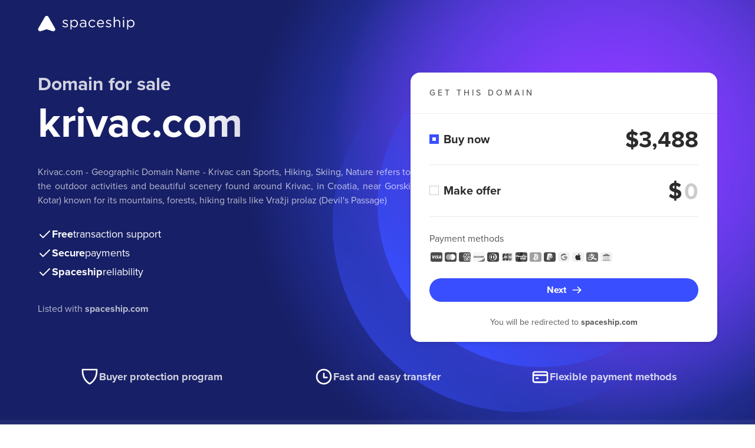

--- FILE ---
content_type: image/svg+xml
request_url: https://forsale.spaceship-cdn.com/static/version/0.29.1/assets/fonts/dinersclub-grayscale.svg
body_size: -11
content:
<svg xmlns="http://www.w3.org/2000/svg" style="filter: grayscale(100%);" viewBox="0 0 24 24"><path d="M22 13V7c0-1.654-1.346-3-3-3H5C3.346 4 2 5.346 2 7v10c0 1.654 1.346 3 3 3h14c1.654 0 3-1.346 3-3v-4Z" style="fill:#1e4b92;fill-rule:evenodd"/><circle cx="11.174" cy="12.116" r="5.385" style="fill:#1e4b92"/><path d="M11.174 17.566c-3.072 0-5.616-2.477-5.616-5.516 0-3.304 2.544-5.616 5.616-5.616h1.453c3.04 0 5.814 2.28 5.814 5.616 0 3.039-2.774 5.516-5.814 5.516h-1.453Zm.033-10.67c-2.808 0-5.087 2.28-5.087 5.088s2.28 5.087 5.087 5.087 5.087-2.28 5.087-5.087a5.09 5.09 0 0 0-5.087-5.088Zm-1.156 8.127V8.977a3.23 3.23 0 0 0-2.081 3.007 3.24 3.24 0 0 0 2.08 3.039Zm4.36-3.006a3.196 3.196 0 0 0-2.08-3.006v6.045c1.221-.496 2.08-1.685 2.08-3.04Z" style="fill:#fff"/></svg>

--- FILE ---
content_type: image/svg+xml
request_url: https://forsale.spaceship-cdn.com/static/version/0.29.1/assets/fonts/regular-cross.svg
body_size: -238
content:
<?xml version="1.0" encoding="utf-8"?><svg xmlns="http://www.w3.org/2000/svg" viewBox="0 0 24 24"><path fill="#2b2b2d" d="M18.707 17.293a.999.999 0 1 1-1.414 1.414L12 13.414l-5.293 5.293a.997.997 0 0 1-1.414 0 .999.999 0 0 1 0-1.414L10.586 12 5.293 6.707a.999.999 0 1 1 1.414-1.414L12 10.586l5.293-5.293a.999.999 0 1 1 1.414 1.414L13.414 12l5.293 5.293Z" /></svg>

--- FILE ---
content_type: image/svg+xml
request_url: https://forsale.spaceship-cdn.com/static/version/0.29.1/assets/fonts/spaceship-logo-small.svg
body_size: -10
content:
<?xml version="1.0" encoding="utf-8"?><svg xmlns="http://www.w3.org/2000/svg" viewBox="0 0 24 24"><path fill-rule="evenodd" clip-rule="evenodd" d="M22.9938 18.1696L22.8661 17.9517L14.3115 3.24885C13.8517 2.4553 12.9897 1.91992 11.9999 1.91992C11.0101 1.91992 10.1481 2.4553 9.6883 3.24885L1.13158 17.9517L1.006 18.1696C0.77399 18.5632 0.639893 19.0203 0.639893 19.5091C0.639893 19.6403 0.68672 19.998 0.68672 19.998C0.916602 21.2232 2.00003 22.1501 3.30056 22.1501C3.58153 22.1501 3.84973 22.1056 4.10302 22.0273L11.5827 19.5747C11.7125 19.5324 11.8552 19.5091 11.9999 19.5091C12.1446 19.5091 12.2872 19.5324 12.4171 19.5747L19.8968 22.0273C20.1501 22.1056 20.4183 22.1501 20.6992 22.1501C21.9998 22.1501 23.0832 21.2232 23.3131 19.998C23.3131 19.998 23.3599 19.6403 23.3599 19.5091C23.3599 19.0203 23.2258 18.5632 22.9938 18.1696Z" fill="white"/></svg>

--- FILE ---
content_type: image/svg+xml
request_url: https://forsale.spaceship-cdn.com/static/version/0.29.1/assets/fonts/spaceship-logo.svg
body_size: 2313
content:
<?xml version="1.0" encoding="utf-8"?><svg xmlns="http://www.w3.org/2000/svg" viewBox="0 0 165 28"><path fill-rule="evenodd" clip-rule="evenodd" d="M26.3225 27.0935C25.9337 27.0935 25.5478 27.0274 25.181 26.8982L15.6868 23.7638C15.3388 23.6488 14.9631 23.6488 14.6151 23.7638L5.12095 26.8982C4.75431 27.0274 4.36824 27.0935 3.97937 27.0935C1.3477 27.0935 -0.297054 24.2447 1.01878 21.9657L12.1903 2.61589C13.5061 0.336857 16.7956 0.336857 18.1115 2.61589L29.2831 21.9657C30.599 24.2447 28.9542 27.0935 26.3225 27.0935ZM41.7757 18.2261C41.7757 18.54 41.9447 18.7816 42.1139 18.9023V18.903C43.4666 19.869 45.2782 20.473 46.9206 20.473C49.4085 20.473 51.3651 19.0962 51.3651 16.729V16.6808C51.3651 14.4344 49.2878 13.6856 47.3555 13.1058L47.3069 13.0911C45.6591 12.5896 44.143 12.1282 44.143 10.9561V10.9078C44.143 9.86921 45.085 9.09625 46.5585 9.09625C47.6213 9.09625 48.7565 9.45843 49.8193 10.0624C49.916 10.1107 50.0609 10.1589 50.2299 10.1589C50.6888 10.1589 51.0511 9.79674 51.0511 9.36192C51.0511 8.99956 50.8337 8.73389 50.5923 8.58895C49.3845 7.93672 47.9352 7.5261 46.6067 7.5261C44.1429 7.5261 42.3555 8.95114 42.3555 11.1009V11.1491C42.3555 13.4438 44.5294 14.1201 46.4858 14.6757C48.1283 15.1345 49.6017 15.6176 49.6017 16.8737V16.9219C49.6017 18.1295 48.5148 18.9025 47.0172 18.9025C45.6644 18.9025 44.3359 18.4435 43.0558 17.574C42.9351 17.4773 42.7659 17.429 42.597 17.429C42.1381 17.429 41.7757 17.7912 41.7757 18.2261ZM55.4707 8.56424C55.4707 8.0329 55.8813 7.62228 56.3886 7.62228C56.9199 7.62228 57.3305 8.0329 57.3305 8.56424V10.2551C58.3449 8.75744 59.8184 7.47734 62.1131 7.47734C65.1083 7.47734 68.0792 9.84449 68.0792 13.9508V13.999C68.0792 18.0811 65.1323 20.4965 62.1131 20.4965C59.7942 20.4965 58.2967 19.2405 57.3305 17.8395V23.2743C57.3305 23.8056 56.9441 24.2162 56.4126 24.2162C55.8811 24.2162 55.4707 23.8056 55.4707 23.2743V8.56424ZM66.171 14.0231V13.9748C66.171 11.0279 64.1421 9.144 61.7749 9.144C59.4561 9.144 57.2581 11.1005 57.2581 13.9508V13.999C57.2581 16.8975 59.4561 18.8299 61.7749 18.8299C64.1905 18.8299 66.171 17.0425 66.171 14.0231ZM71.2187 16.5594V16.6077C71.2187 19.168 73.5618 20.4964 75.8805 20.4964C78.0787 20.4964 79.5277 19.4819 80.3974 18.3466V19.4819C80.3974 19.965 80.7596 20.3514 81.2911 20.3514C81.7984 20.3514 82.1848 19.965 82.1848 19.4335V12.5979C82.1848 11.0035 81.7501 9.79592 80.9047 8.95048C79.9868 8.03274 78.6344 7.57371 76.871 7.57371C75.2767 7.57371 74.0206 7.8878 72.7888 8.41914C72.5472 8.51582 72.2815 8.80571 72.2815 9.19211C72.2815 9.62693 72.6679 9.98928 73.1027 9.98928C73.1992 9.98928 73.3201 9.96507 73.4409 9.91681C74.3586 9.5062 75.4215 9.21632 76.6775 9.21632C79.0204 9.21632 80.3972 10.3757 80.3972 12.6221V13.0569C79.2861 12.743 78.151 12.5256 76.5568 12.5256C73.3926 12.5256 71.2187 13.9266 71.2187 16.5594ZM80.4214 14.4337V15.6415H80.4213C80.4213 17.6221 78.5374 19.0231 76.2427 19.0231C74.5518 19.0231 73.1026 18.1052 73.1026 16.5352V16.4869C73.1026 14.9168 74.407 13.9024 76.75 13.9024C78.2719 13.9024 79.5035 14.168 80.4214 14.4337ZM86.0249 14.0473V13.999C86.0249 10.4725 88.7785 7.47734 92.4259 7.47734C94.503 7.47734 95.904 8.27435 97.0151 9.28894C97.16 9.40967 97.305 9.65129 97.305 9.94101C97.305 10.4483 96.8944 10.8347 96.4113 10.8347C96.1698 10.8347 95.9524 10.738 95.8075 10.6173C94.9138 9.79607 93.8994 9.11962 92.4017 9.11962C89.8655 9.11962 87.9332 11.2694 87.9332 13.9506V13.9989C87.9332 16.7042 89.9138 18.8539 92.5226 18.8539C93.9476 18.8539 95.0828 18.2018 96.0008 17.3322C96.1216 17.2115 96.2907 17.0907 96.5322 17.0907C96.9912 17.0907 97.3776 17.5013 97.3776 17.9362C97.3776 18.1536 97.2811 18.371 97.1362 18.5159C95.9526 19.6995 94.5275 20.5207 92.4261 20.5207C88.7787 20.5207 86.0249 17.5496 86.0249 14.0473ZM100.469 14.0231C100.469 17.8879 103.271 20.5207 106.701 20.5207L106.701 20.5209C108.827 20.5209 110.228 19.7721 111.411 18.6368C111.604 18.4677 111.701 18.2503 111.701 18.0328C111.701 17.5982 111.339 17.2358 110.88 17.2358C110.662 17.2358 110.493 17.3325 110.348 17.4532C109.43 18.2987 108.295 18.9025 106.749 18.9025C104.527 18.9025 102.619 17.3808 102.353 14.6755H111.387C111.846 14.6755 112.256 14.3131 112.256 13.8058C112.256 10.4967 110.155 7.47734 106.459 7.47734C103.005 7.47734 100.469 10.3758 100.469 13.9748V14.0231ZM106.411 9.04732C108.899 9.04732 110.203 11.0281 110.396 13.2985H102.353C102.595 10.8589 104.237 9.04732 106.411 9.04732ZM115.517 18.9023C115.348 18.7816 115.179 18.54 115.179 18.2261C115.179 17.7912 115.541 17.429 116 17.429C116.169 17.429 116.338 17.4773 116.459 17.574C117.739 18.4435 119.067 18.9025 120.42 18.9025C121.918 18.9025 123.004 18.1295 123.004 16.9219V16.8737C123.004 15.6176 121.531 15.1345 119.889 14.6757C117.932 14.1201 115.758 13.4438 115.758 11.1491V11.1009C115.758 8.95114 117.546 7.5261 120.009 7.5261C121.338 7.5261 122.787 7.93672 123.995 8.58895C124.236 8.73389 124.454 8.99956 124.454 9.36192C124.454 9.79674 124.091 10.1589 123.632 10.1589C123.463 10.1589 123.318 10.1107 123.222 10.0624C122.159 9.45843 121.024 9.09625 119.961 9.09625C118.487 9.09625 117.545 9.86921 117.545 10.9078V10.9561C117.545 12.1282 119.062 12.5896 120.71 13.0911L120.758 13.1058C122.69 13.6856 124.768 14.4344 124.768 16.6808V16.729C124.768 19.0962 122.811 20.473 120.323 20.473C118.681 20.473 116.869 19.869 115.516 18.903L115.517 18.9023ZM129.792 2.47738C129.284 2.47738 128.874 2.91204 128.874 3.41933V19.4096C128.874 19.941 129.284 20.3516 129.816 20.3516C130.347 20.3516 130.734 19.941 130.734 19.4096V13.0811C130.734 10.738 132.328 9.16806 134.477 9.16806C136.676 9.16806 137.932 10.6173 137.932 12.9362V19.4096C137.932 19.941 138.342 20.3516 138.874 20.3516C139.381 20.3516 139.792 19.941 139.792 19.4096V12.4773C139.792 9.50637 138.028 7.47735 135.009 7.47735C132.859 7.47735 131.555 8.56425 130.734 9.91698V3.41933C130.734 2.9122 130.323 2.47738 129.792 2.47738ZM144.405 3.82995C144.405 3.22613 144.888 2.83957 145.491 2.83957C146.119 2.83957 146.603 3.22597 146.603 3.82995V4.14387C146.603 4.72364 146.119 5.13425 145.491 5.13425C144.887 5.13425 144.405 4.72364 144.405 4.14387V3.82995ZM144.574 8.56425C144.574 8.05696 144.984 7.6223 145.491 7.6223C146.023 7.6223 146.433 8.03291 146.433 8.56425V19.4096C146.433 19.941 146.047 20.3516 145.516 20.3516C144.984 20.3516 144.574 19.941 144.574 19.4096V8.56425ZM152.327 7.62228C151.819 7.62228 151.409 8.0329 151.409 8.56424L151.409 23.2743C151.409 23.8056 151.819 24.2162 152.351 24.2162C152.882 24.2162 153.269 23.8056 153.269 23.2743V17.8395C154.235 19.2405 155.732 20.4965 158.051 20.4965C161.07 20.4965 164.017 18.0811 164.017 13.999V13.9508C164.017 9.84449 161.046 7.47734 158.051 7.47734C155.757 7.47734 154.283 8.75744 153.269 10.2551V8.56424C153.269 8.0329 152.858 7.62228 152.327 7.62228ZM162.109 13.9748V14.0231C162.109 17.0425 160.129 18.8299 157.713 18.8299C155.394 18.8299 153.196 16.8975 153.196 13.999V13.9508C153.196 11.1005 155.394 9.144 157.713 9.144C160.08 9.144 162.109 11.0279 162.109 13.9748Z" fill="white"/></svg>

--- FILE ---
content_type: image/svg+xml
request_url: https://forsale.spaceship-cdn.com/static/version/0.29.1/assets/fonts/jsb-grayscale.svg
body_size: 324
content:
<svg xmlns="http://www.w3.org/2000/svg" style="filter: grayscale(100%);" viewBox="0 0 24 24"><defs><linearGradient id="a" x1="-27.9" x2="-23.5" y1="60.4" y2="60.4" gradientTransform="matrix(1.1 0 0 -1.1 46.4 80.8)" gradientUnits="userSpaceOnUse"><stop offset="0" stop-color="#007f49"/><stop offset=".3" stop-color="#1f9248"/><stop offset=".8" stop-color="#4fae46"/><stop offset="1" stop-color="#62ba46"/></linearGradient><linearGradient id="b" x1="-27.9" x2="-23.5" y1="61.1" y2="61.1" gradientTransform="matrix(1.1 0 0 -1.1 46.4 80.8)" gradientUnits="userSpaceOnUse"><stop offset="0" stop-color="#007f49"/><stop offset=".3" stop-color="#1f9248"/><stop offset=".8" stop-color="#4fae46"/><stop offset="1" stop-color="#62ba46"/></linearGradient><linearGradient id="c" x1="-27.9" x2="-23.5" y1="61.9" y2="61.9" gradientTransform="matrix(1.1 0 0 -1.1 46.4 80.8)" gradientUnits="userSpaceOnUse"><stop offset="0" stop-color="#007f49"/><stop offset=".3" stop-color="#1f9248"/><stop offset=".8" stop-color="#4fae46"/><stop offset="1" stop-color="#62ba46"/></linearGradient><linearGradient id="d" x1="-37.6" x2="-33.2" y1="61.1" y2="61.1" gradientTransform="matrix(1.1 0 0 -1.1 46.4 80.8)" gradientUnits="userSpaceOnUse"><stop offset="0" stop-color="#337"/><stop offset="0" stop-color="#2e387c"/><stop offset=".7" stop-color="#0d65ac"/><stop offset="1" stop-color="#0077bf"/></linearGradient><linearGradient id="e" x1="-32.8" x2="-28.5" y1="61.1" y2="61.1" gradientTransform="matrix(1.1 0 0 -1.1 46.4 80.8)" gradientUnits="userSpaceOnUse"><stop offset="0" stop-color="#743237"/><stop offset=".4" stop-color="#a9263d"/><stop offset=".8" stop-color="#d91b43"/><stop offset="1" stop-color="#ec1846"/></linearGradient></defs><path d="M22 13V7c0-1.7-1.3-3-3-3H5C3.3 4 2 5.3 2 7v10c0 1.7 1.3 3 3 3h14c1.7 0 3-1.3 3-3v-4Z" style="fill-rule:evenodd;fill:#f1f1f1"/><path d="M20.9 16.1c0 1.5-1.2 2.8-2.8 2.8h-15v-11c0-1.5 1.2-2.8 2.8-2.8H21v11Z" style="fill:#f1f1f1"/><path d="M16 13.3h1.2c.2 0 .4-.2.4-.5s-.2-.5-.4-.5H16v1Z" style="fill:url(#a)"/><path d="M17 6.1c-1.1 0-2 .9-2 2v2.1h3c.6 0 1.1.4 1.1.9s-.3.8-.9.9c.6 0 1.1.4 1.1 1s-.5 1-1.3 1h-3.1v4h2.9c1.1 0 2-.9 2-2V6.1h-2.9Z" style="fill:url(#b)"/><path d="M17.6 11.2c0-.3-.2-.4-.4-.5h-1.1v1h1.1c.2 0 .4-.2.4-.5Z" style="fill:url(#c)"/><path d="M6.1 6.1c-1.1 0-2 .9-2 2V13c.6.3 1.1.4 1.7.4s1.1-.4 1.1-1v-2.3h1.7v2.3c0 .9-.6 1.6-2.4 1.6s-2-.2-2-.2V18h2.9c1.1 0 2-.9 2-2V6.1H6.2Z" style="fill:url(#d)"/><path d="M11.5 6.1c-1.1 0-2 .9-2 2v2.6c.5-.4 1.4-.7 2.8-.6.8 0 1.6.2 1.6.2v.8c-.4-.2-.9-.4-1.5-.4-1.1 0-1.7.4-1.7 1.4s.6 1.4 1.7 1.4c.6 0 1.1-.2 1.5-.4v.8s-.8.2-1.6.2c-1.4 0-2.3-.2-2.8-.6v4.6h2.9c1.1 0 2-.9 2-2v-10h-2.9Z" style="fill:url(#e)"/></svg>

--- FILE ---
content_type: image/svg+xml
request_url: https://forsale.spaceship-cdn.com/static/version/0.29.1/assets/fonts/search.svg
body_size: -137
content:
<?xml version="1.0" encoding="utf-8"?><svg xmlns="http://www.w3.org/2000/svg" viewBox="0 0 24 24"><path fill="#6f6e6f" fill-rule="evenodd" d="m17.168 15.754 4.539 4.539a.999.999 0 1 1-1.414 1.414l-4.539-4.539A8.446 8.446 0 0 1 10.5 19C5.813 19 2 15.187 2 10.5 2 5.813 5.813 2 10.5 2c4.687 0 8.5 3.813 8.5 8.5a8.443 8.443 0 0 1-1.832 5.254ZM10.5 4A6.508 6.508 0 0 0 4 10.5c0 3.584 2.916 6.5 6.5 6.5a6.481 6.481 0 0 0 4.591-1.904l.002-.003.003-.002A6.484 6.484 0 0 0 17 10.5C17 6.916 14.084 4 10.5 4Z" clip-rule="evenodd" /></svg>

--- FILE ---
content_type: image/svg+xml
request_url: https://forsale.spaceship-cdn.com/static/version/0.29.1/assets/fonts/discover-grayscale.svg
body_size: 261
content:
<svg xmlns="http://www.w3.org/2000/svg" viewBox="0 0 24 24" style="filter: grayscale(100%);"><g fill="none" fill-rule="evenodd"><path fill="#F6F6F6" d="M22 13V7a3 3 0 0 0-3-3H5a3 3 0 0 0-3 3v10a3 3 0 0 0 3 3h14a3 3 0 0 0 3-3v-4Z"/><path fill="#231F20" d="m14.23 10.45.73 1.85.74-1.85h.59l-1.2 2.82h-.28l-1.17-2.82h.59Zm-6.72-.04c.3 0 .58.1.8.3l-.27.37c-.14-.16-.27-.22-.44-.22-.23 0-.4.13-.4.3 0 .15.1.23.42.35.61.22.8.42.8.86 0 .53-.4.9-.96.9-.4 0-.7-.16-.95-.52l.35-.34c.12.24.33.37.58.37.24 0 .42-.17.42-.39a.33.33 0 0 0-.16-.28 2.23 2.23 0 0 0-.37-.16c-.5-.18-.68-.38-.68-.75 0-.45.37-.8.86-.8Zm2.54-.02c.23 0 .42.05.66.17v.63a.9.9 0 0 0-1.58.64c0 .55.39.95.93.95.24 0 .43-.1.65-.3v.63c-.25.11-.44.16-.68.16-.81 0-1.45-.63-1.45-1.44 0-.8.65-1.44 1.47-1.44Zm-6 .06c.87 0 1.48.57 1.48 1.38a1.38 1.38 0 0 1-1.49 1.37h-.78v-2.75Zm2.26 0v2.75h-.54v-2.75h.54Zm11.74 0v.47h-.99v.61h.95V12h-.95v.74h.99v.46h-1.52v-2.75h1.52Zm1.15 0c.62 0 .97.3.97.81 0 .43-.22.7-.62.78l.86 1.16h-.66l-.74-1.1h-.07v1.1h-.53v-2.75Zm-15.26.47H3.8v1.82h.14c.35 0 .57-.07.74-.22.18-.17.3-.43.3-.7a.92.92 0 0 0-.3-.68c-.18-.16-.4-.22-.74-.22Zm15.17-.03h-.17v.83h.16c.34 0 .52-.15.52-.43 0-.26-.18-.4-.51-.4Z"/><path fill="#F16122" d="M9.11 19.92h9.9a3 3 0 0 0 3-3v-4s-2.6 4.86-12.9 7m3.23-6.62a1.46 1.46 0 1 1 0-2.93 1.46 1.46 0 0 1 0 2.93Z"/></g></svg>

--- FILE ---
content_type: image/svg+xml
request_url: https://forsale.spaceship-cdn.com/static/version/0.29.1/assets/fonts/clock.svg
body_size: -225
content:
<?xml version="1.0" encoding="utf-8"?><svg xmlns="http://www.w3.org/2000/svg" viewBox="0 0 24 24"><path fill="white" fill-rule="evenodd" d="M2 12C2 6.486 6.486 2 12 2s10 4.486 10 10-4.486 10-10 10S2 17.514 2 12Zm10 8c-4.411 0-8-3.589-8-8s3.589-8 8-8 8 3.589 8 8-3.589 8-8 8Zm5-7a1 1 0 0 1-1 1h-4a1 1 0 0 1-1-1V8a1 1 0 1 1 2 0v4h3a1 1 0 0 1 1 1Z" clip-rule="evenodd"/></svg>

--- FILE ---
content_type: image/svg+xml
request_url: https://forsale.spaceship-cdn.com/static/version/0.29.1/assets/fonts/alert-info-filled.svg
body_size: -274
content:
<?xml version="1.0" encoding="utf-8"?><svg xmlns="http://www.w3.org/2000/svg" viewBox="0 0 24 24"><path fill="#ff5239" d="M12 2a10 10 0 1 0 0 20 10 10 0 0 0 0-20Zm0 5a1 1 0 1 1 0 2 1 1 0 0 1 0-2Zm1 9a1 1 0 0 1-2 0v-4a1 1 0 0 1 2 0v4Z"/></svg>

--- FILE ---
content_type: image/svg+xml
request_url: https://forsale.spaceship-cdn.com/static/version/0.29.1/assets/fonts/arrow-right.svg
body_size: -244
content:
<?xml version="1.0" encoding="utf-8"?><svg xmlns="http://www.w3.org/2000/svg" viewBox="0 0 24 24"><path fill="white" d="m20.706 12.707-5.999 6A.996.996 0 0 1 14 19a1 1 0 0 1-.707-1.707L17.586 13H4a1 1 0 1 1 0-2h13.586l-4.293-4.293a1 1 0 1 1 1.414-1.414l5.999 6a1.008 1.008 0 0 1 0 1.415Z" /></svg>

--- FILE ---
content_type: image/svg+xml
request_url: https://forsale.spaceship-cdn.com/static/version/0.29.1/assets/fonts/unionpay-grayscale.svg
body_size: 2429
content:
<svg xmlns="http://www.w3.org/2000/svg" style="filter: grayscale(100%);" viewBox="0 0 24 24"><path d="M5.306 20H5a3 3 0 0 1-3-3V7a3 3 0 0 1 3-3h4.026l-3.72 16Z" style="fill:#ed171f;fill-rule:evenodd"/><path d="M15.325 4H19a3 3 0 0 1 3 3v10a3 3 0 0 1-3 3h-7.395l3.72-16Z" style="fill:#006a65;fill-rule:evenodd"/><path d="M9.026 4h6.3l-3.721 16h-6.3l3.72-16z" style="fill:#082f67;fill-rule:evenodd"/><path d="M16.595 15.573h-.187l.696-2.301h.231l.073-.237.007.263c-.007.163.12.308.457.284h.39l.133-.444h-.146c-.083 0-.122-.021-.118-.066l-.008-.27h-.72v.002c-.23.005-.93.023-1.072.06a1.26 1.26 0 0 0-.35.174l.07-.239h-.675l-.141.473-.706 2.337h-.136l-.135.44h1.345l-.045.148h.662l.044-.148h.187l.144-.476Zm-.841.007h-.538l.155-.517h.538l-.155.517Zm.3-1s-.168.021-.278.047c-.11.032-.314.137-.314.137l.184-.612h.539l-.131.428Zm-.01-.84c-.109.03-.309.12-.309.12l.179-.588h.537l-.13.428s-.166.011-.276.04Z" style="fill:#fff"/><path d="M17.05 14.151h.775l-.112.36h-.785l-.118.396h.687l-.52.732a.214.214 0 0 1-.106.089.304.304 0 0 1-.14.04h-.19l-.132.432h.5a.609.609 0 0 0 .526-.272l.357-.49.077.497a.237.237 0 0 0 .127.17c.05.023.102.066.176.072.077.004.133.008.17.008h.246l.147-.485h-.097c-.055 0-.15-.008-.167-.027-.015-.021-.017-.053-.025-.102l-.077-.498h-.318l.138-.166h.786l.12-.396h-.726l.113-.36h.724l.135-.445h-2.158l-.133.445Zm-6.549 1.529.18-.602h.744l.136-.449h-.745l.114-.369h.727l.135-.434h-1.82l-.132.434h.414l-.11.37h-.416l-.137.456h.413l-.24.797c-.032.104.014.144.045.194.031.048.062.08.133.097a.812.812 0 0 0 .19.026h.84l.15-.496-.373.052c-.072 0-.27-.01-.248-.076Zm.084-2.882-.187.34a.395.395 0 0 1-.11.142c-.029.018-.085.025-.168.025h-.099l-.132.437h.327a.74.74 0 0 0 .336-.087c.061-.033.078-.014.125-.06l.11-.095h1.02l.136-.454h-.746l.13-.248h-.742Zm1.506 2.889c-.017-.024-.004-.067.022-.158l.28-.924h.99c.145-.001.249-.004.317-.01a.65.65 0 0 0 .238-.08.44.44 0 0 0 .175-.16 1.33 1.33 0 0 0 .17-.387l.35-1.167-1.028.005s-.317.047-.457.1c-.14.057-.34.217-.34.217l.092-.32h-.636l-.89 2.953a1.719 1.719 0 0 0-.058.247c-.002.054.068.106.114.147.052.04.13.035.206.04.08.007.193.01.348.01h.49l.149-.506-.437.04a.114.114 0 0 1-.095-.047Zm.69-2.4h1.05l-.075.248s-.496-.005-.575.01c-.348.061-.552.247-.552.247l.152-.506Zm-.21.695h1.043l-.067.207c-.01.005-.031-.01-.138.004h-.901l.063-.21Z" style="fill:#fff"/><path d="M13.572 14.884a.13.13 0 0 1-.042.065.217.217 0 0 1-.106.018h-.15l.009-.252h-.617l-.024 1.235c-.002.089.006.141.07.182.067.053.268.059.539.059h.387l.139-.463-.337.02-.111.004a.113.113 0 0 1-.047-.027c-.014-.015-.039-.005-.034-.096l.003-.317.352-.014a.46.46 0 0 0 .342-.12c.066-.057.088-.124.114-.21l.058-.281h-.485l-.06.197Zm-7.449-6.38c-.587.007-.759 0-.815-.012-.022.1-.418 1.928-.42 1.929-.085.37-.146.634-.357.803a.642.642 0 0 1-.42.147c-.26 0-.413-.13-.44-.375l-.004-.083.08-.499s.416-1.665.49-1.885l.007-.025c-.81.008-.954 0-.963-.012a3.86 3.86 0 0 0-.026.12l-.425 1.876-.037.16-.07.52c0 .154.031.281.091.388.194.338.746.389 1.058.389.402 0 .778-.086 1.033-.241.442-.262.559-.672.662-1.034l.048-.186s.428-1.73.502-1.955a.092.092 0 0 1 .006-.025ZM7.581 9.9c-.103 0-.292.024-.461.107-.063.032-.12.069-.181.104l.054-.2-.03-.033c-.36.074-.44.083-.772.13l-.027.018c-.04.32-.073.56-.216 1.188-.054.231-.111.465-.168.697l.016.028a8.99 8.99 0 0 1 .739-.013l.024-.025c.037-.193.042-.238.126-.627.038-.186.12-.592.16-.736.074-.034.146-.068.216-.068.165 0 .146.145.14.203a7.443 7.443 0 0 1-.13.684l-.041.174c-.028.13-.06.256-.09.383l.013.025a8.67 8.67 0 0 1 .724-.013l.034-.025c.051-.301.066-.381.158-.82l.047-.2c.09-.393.135-.594.066-.756-.072-.182-.244-.226-.4-.226Zm1.627.412c-.178.033-.292.055-.405.072l-.392.057-.015.013-.013.01c-.016.128-.03.239-.052.37a8.435 8.435 0 0 1-.104.507c-.038.169-.06.228-.081.286-.021.06-.046.118-.09.284l.01.014.01.014c.16-.007.266-.013.374-.014.11-.003.22 0 .393.001l.016-.012.015-.013c.026-.15.03-.19.045-.264.016-.077.04-.185.106-.474.03-.137.063-.272.095-.41l.1-.41-.005-.016-.007-.015Zm.982 1.658c.329 0 .665-.091.916-.359.196-.217.285-.54.316-.673.1-.442.023-.648-.076-.774-.15-.19-.413-.253-.687-.253-.165 0-.557.017-.864.3-.22.204-.322.48-.384.745-.061.27-.133.758.315.939.138.058.336.074.465.074Zm-.024-.993c.075-.335.165-.615.392-.615.179 0 .19.209.113.544-.016.074-.08.351-.17.47-.06.085-.133.138-.214.138-.023 0-.165 0-.167-.21-.002-.105.02-.212.046-.327Zm6.429.018c-.062.266-.133.753.312.927.14.06.27.077.398.072.136-.008.262-.08.379-.178-.011.042-.02.083-.032.124l.022.026c.32-.013.42-.013.766-.01l.031-.025c.05-.297.099-.587.231-1.156.063-.272.128-.543.194-.814l-.011-.03c-.359.067-.454.08-.798.13l-.026.021-.013.094a.479.479 0 0 0-.25-.22c-.152-.06-.513.017-.82.298-.218.203-.322.477-.383.741Zm.754.017c.075-.328.164-.607.392-.607.148 0 .22.146.199.385-.012.052-.021.099-.036.16-.023.102-.051.202-.077.303a.662.662 0 0 1-.078.158.396.396 0 0 1-.28.136c-.022 0-.163 0-.168-.209 0-.102.02-.21.048-.326Zm-5.109.914.026-.025c.037-.193.042-.238.124-.627.04-.186.122-.592.162-.736.074-.034.146-.068.217-.068.164 0 .145.145.139.203a7.19 7.19 0 0 1-.13.684l-.04.174c-.03.13-.063.256-.092.383l.013.025a8.7 8.7 0 0 1 .723-.013l.036-.025c.05-.301.064-.381.158-.82l.045-.2c.09-.393.136-.594.069-.756-.074-.182-.247-.226-.404-.226a1.12 1.12 0 0 0-.46.108c-.061.032-.121.069-.18.104l.052-.2-.029-.033c-.359.074-.44.083-.772.13l-.026.018c-.04.32-.074.56-.216 1.188-.055.231-.11.465-.167.697l.016.028c.34-.017.441-.017.737-.013Zm2.472.013c.02-.103.148-.715.148-.715s.108-.45.114-.466c0 0 .033-.046.068-.064h.05c.466 0 .994 0 1.407-.305.28-.209.475-.517.56-.89.023-.092.039-.202.039-.311a.649.649 0 0 0-.113-.396c-.21-.296-.63-.3-1.115-.303l-.239.003c-.62.007-.87.004-.971-.008l-.026.126-.222 1.032-.557 2.293c.542-.006.764-.006.857.004Zm.412-1.83.236-1.025.007-.052.004-.04.095.01.499.043c.192.073.27.266.215.517a.754.754 0 0 1-.389.514c-.158.079-.35.085-.549.085h-.127l.01-.051Zm6.152-.181-.028-.03a8.56 8.56 0 0 1-.744.125l-.024.024a.113.113 0 0 0-.003.015l-.002-.005c-.243.56-.235.44-.433.88l-.002-.055-.049-.954-.031-.03c-.37.07-.38.082-.723.125l-.027.024c-.003.012-.004.025-.006.038l.003.005c.043.22.033.17.075.516.02.169.047.34.067.507.034.28.053.42.093.846-.23.383-.286.528-.507.864l-.156.25c-.019.026-.035.044-.057.05a.244.244 0 0 1-.104.016h-.087l-.129.43.444.008c.26-.001.424-.124.512-.287l.28-.477h-.006l.03-.034c.187-.403 1.614-2.85 1.614-2.85ZM9.212 9.755c-.163-.095-.445-.065-.637.067-.192.13-.213.314-.053.41.161.093.445.066.636-.067.19-.132.214-.315.054-.41Z" style="fill:#fff"/></svg>